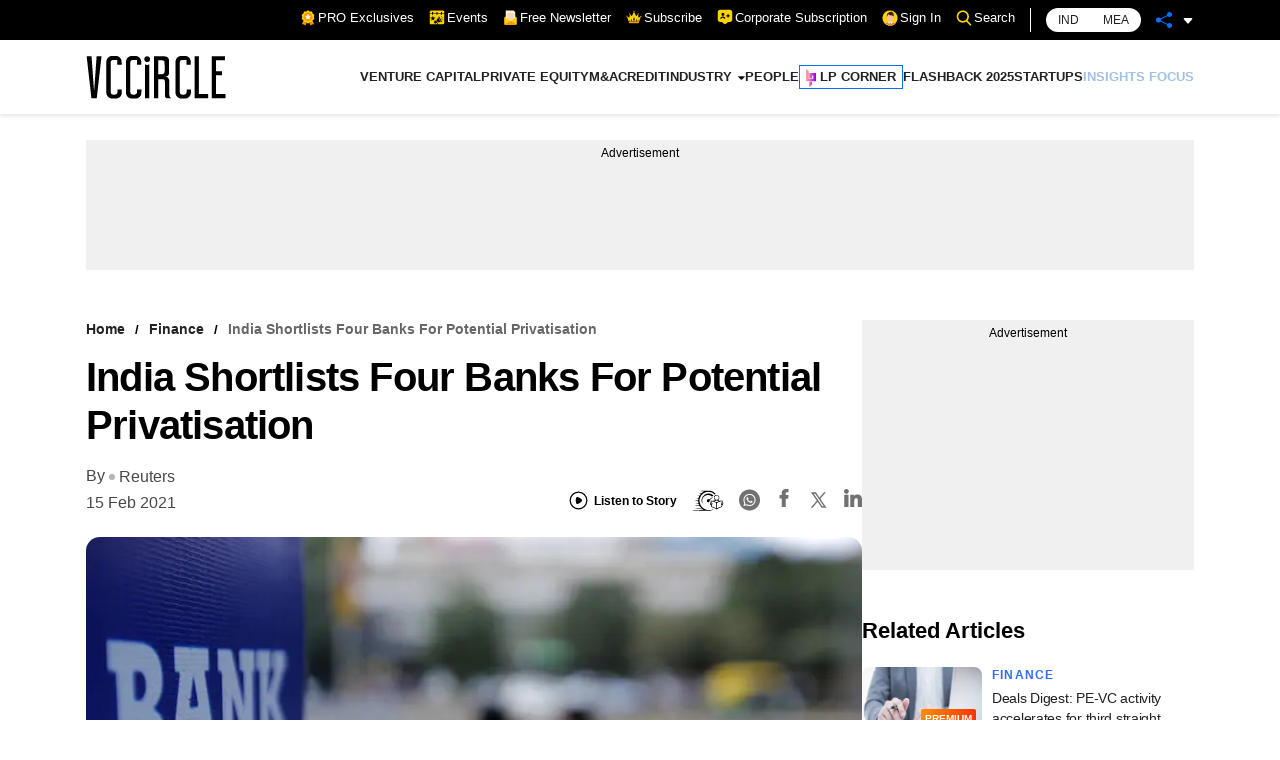

--- FILE ---
content_type: text/html; charset=utf-8
request_url: https://www.google.com/recaptcha/api2/aframe
body_size: 184
content:
<!DOCTYPE HTML><html><head><meta http-equiv="content-type" content="text/html; charset=UTF-8"></head><body><script nonce="14vnmkjA7ITK9yEbRpuKVw">/** Anti-fraud and anti-abuse applications only. See google.com/recaptcha */ try{var clients={'sodar':'https://pagead2.googlesyndication.com/pagead/sodar?'};window.addEventListener("message",function(a){try{if(a.source===window.parent){var b=JSON.parse(a.data);var c=clients[b['id']];if(c){var d=document.createElement('img');d.src=c+b['params']+'&rc='+(localStorage.getItem("rc::a")?sessionStorage.getItem("rc::b"):"");window.document.body.appendChild(d);sessionStorage.setItem("rc::e",parseInt(sessionStorage.getItem("rc::e")||0)+1);localStorage.setItem("rc::h",'1769434927182');}}}catch(b){}});window.parent.postMessage("_grecaptcha_ready", "*");}catch(b){}</script></body></html>

--- FILE ---
content_type: application/javascript; charset=utf-8
request_url: https://fundingchoicesmessages.google.com/f/AGSKWxX4KGr0zYBF5rNEf0nmzyVdoL7WBpU8sBUPI-vE92UkE32bxjUh4RAvz5w2cjN8DEQL5CssrV6xJx-8mupRA9e0_Fp_iDbQ9gPlHznKnRb5NiuDMxFkp0cz866LK3FdEHrKnWAz2KHAxuDw2HpwffSKlpLdRKHTvq11CysZGxe_o5yC_ixyV8PCSHbQ/__adspace3./video_ad_/jcorner.php?partner=.ads.css/ajaxAd?
body_size: -1290
content:
window['9c3cc3e8-d6a7-4ee8-abf4-12ce9fc3dc56'] = true;